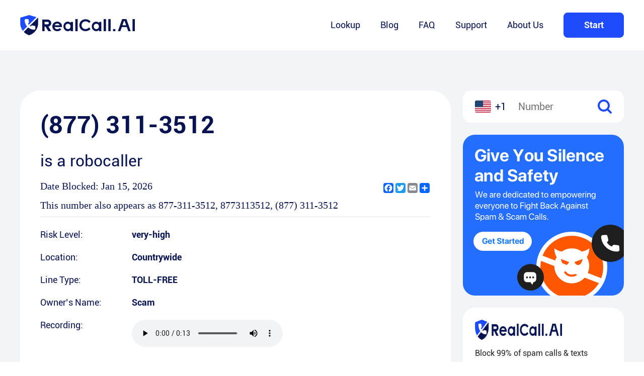

--- FILE ---
content_type: text/html; charset=utf-8
request_url: https://www.realcall.ai/lookup/877-311-3512
body_size: 18680
content:
<!DOCTYPE html><html lang="en-US"><head><meta name="viewport" content="width=device-width"/><meta charSet="utf-8"/><title>877-311-3512 | 18773113512 | Free Phone Number Lookup - RealCall.AI</title><meta name="description" content="Free phone number Lookup for 877-311-3512. 18773113512 has been reported by 34077 people as a robocaller. Identify or block the caller at (877) 311-3512. Get the caller&#x27;s name, address, and risk level."/><link rel="icon" href="/favicon.ico"/><link rel="canonical" href="https://www.realcall.ai/lookup/877-311-3512"/><link rel="alternate" hreflang="en" href="https://www.realcall.ai/lookup/877-311-3512"/><link rel="alternate" hreflang="x-default" href="https://www.realcall.ai/"/><meta name="next-head-count" content="8"/><meta name="renderer" content="webkit"/><link rel="apple-touch-icon" sizes="180x180" href="./img/apple-touch-icon.png"/><link rel="shortcut icon" href="/favicon.ico" type="image/x-icon"/><style>
              .a2a_svg {
                width: 20px !important;
                height: 20px !important;
            }
              </style><script async="" src="https://www.googletagmanager.com/gtag/js?id=G-LWDM04Z053"></script><script>
                window.dataLayer = window.dataLayer || [];
                function gtag(){dataLayer.push(arguments);}
                gtag('js', new Date());
              
                gtag('config', 'G-LWDM04Z053');
                gtag("event", "page_view_start");
                window.gtag = gtag;
              </script><meta name="next-font-preconnect"/><link rel="preload" href="/lookup/_next/static/css/c5d7031f961acdc5.css" as="style"/><link rel="stylesheet" href="/lookup/_next/static/css/c5d7031f961acdc5.css" data-n-g=""/><link rel="preload" href="/lookup/_next/static/css/2d7118547414a2d9.css" as="style"/><link rel="stylesheet" href="/lookup/_next/static/css/2d7118547414a2d9.css" data-n-p=""/><noscript data-n-css=""></noscript><script defer="" nomodule="" src="/lookup/_next/static/chunks/polyfills-5cd94c89d3acac5f.js"></script><script src="/lookup/_next/static/chunks/webpack-83b69f05bc50f15a.js" defer=""></script><script src="/lookup/_next/static/chunks/framework-a87821de553db91d.js" defer=""></script><script src="/lookup/_next/static/chunks/main-880421789c301a78.js" defer=""></script><script src="/lookup/_next/static/chunks/pages/_app-a4cd6daac5623d42.js" defer=""></script><script src="/lookup/_next/static/chunks/676-63ea69d4a5380d53.js" defer=""></script><script src="/lookup/_next/static/chunks/301-7ad40c6d23f9eb4d.js" defer=""></script><script src="/lookup/_next/static/chunks/597-ab4b3f55fe3bd7f3.js" defer=""></script><script src="/lookup/_next/static/chunks/153-31e070601a5e681f.js" defer=""></script><script src="/lookup/_next/static/chunks/811-46674e7af77989bc.js" defer=""></script><script src="/lookup/_next/static/chunks/pages/%5Bid%5D-23dcbd788eb6cd58.js" defer=""></script><script src="/lookup/_next/static/nOxVhOZnOCfm4llugwqge/_buildManifest.js" defer=""></script><script src="/lookup/_next/static/nOxVhOZnOCfm4llugwqge/_ssgManifest.js" defer=""></script><script src="/lookup/_next/static/nOxVhOZnOCfm4llugwqge/_middlewareManifest.js" defer=""></script></head><body><div id="__next"><div class="MyHeader_headerPc__E2SwZ" style="background:#fff"><div class="MyHeader_inner__noPGU container"><div class="MyHeader_logo__53juO"><a href="https://www.realcall.ai"><img src="/lookup/_next/static/media/realcall.de5415f8.png" alt="logo"/></a></div><div class="MyHeader_menuList__a7OLh"><a target="_self" class="" href="https://www.realcall.ai/lookup">Lookup</a><a target="_blank" class="" href="https://www.realcall.ai/blog">Blog</a><a target="_self" class="" href="https://www.realcall.ai/faq">FAQ</a><a target="_self" class="" href="https://www.realcall.ai/support">Support</a><a target="_self" class="" href="https://www.realcall.ai/about">About Us</a><button class="MyHeader_btn__8w9r_ btn">Start</button></div></div></div><div class="MyHeader_headerMobile__aQ6bU" style="background:#fff"><div class="MyHeader_nav__sJVJJ flexSb"><a href="https://www.realcall.ai"><img src="/lookup/_next/static/media/realcall.de5415f8.png" alt="logo"/></a><img src="/lookup/_next/static/media/nav_menu@2x.dab40e9c.png" alt="menu"/></div><div class="MyHeader_msk___5447"><div class="MyHeader_nav__sJVJJ flexSb"><a href="https://www.realcall.ai"><img src="/lookup/_next/static/media/realcall.de5415f8.png" alt="logo"/></a><img src="/lookup/_next/static/media/nav_close@2x.e7c53d74.png" alt="close"/></div><div class="MyHeader_menuList__a7OLh flexCol"><a href="https://www.realcall.ai/lookup">Lookup</a><a href="https://www.realcall.ai/blog">Blog</a><a href="https://www.realcall.ai/faq">FAQ</a><a href="https://www.realcall.ai/support">Support</a><a href="https://www.realcall.ai/about">About Us</a></div></div></div><div class="detailTemp_details__rqK8i"><div class="detailTemp_main__yQeVP"><div class="detailTemp_sidebar__O4lf3 detailTemp_sidebarmb__LTRuM"><div class="detailTemp_part__NrpRR undefined"><div class="sideSearch_search__uhROc"><img class="sideSearch_us__vXjXN" src="/lookup/_next/static/media/us.27b5a86d.png" alt="us"/><span>+1</span><input type="text" placeholder="Number"/><img class="sideSearch_sc__7IqcI" src="/lookup/_next/static/media/sc.9e90080b.png" alt="search"/></div></div></div><div class="detailTemp_primary__H5SW8"><div class="detailTemp_part__NrpRR detailTemp_numDetail__rDlwi"><h1>(877) 311-3512</h1><h4>is a <!-- -->robocaller<!-- --></h4><div class="detailTemp_includeShare__K0Sn9"><p>Date Blocked: <!-- --></p><div class="detailTemp_pc__LDz6Z"><div class="a2a_kit a2a_kit_size_32 a2a_default_style"><a class="a2a_button_facebook"></a><a class="a2a_button_twitter"></a><a class="a2a_button_email"></a><a class="a2a_dd" href="https://www.addtoany.com/share"></a></div><script async src="https://static.addtoany.com/menu/page.js"></script></div></div><p>This number also appears as <!-- -->877-311-3512<!-- -->,<!-- --> <!-- -->8773113512<!-- -->, <!-- -->(877) 311-3512<!-- --></p><div class="detailTemp_mb__ilZOE"><div class="a2a_kit a2a_kit_size_32 a2a_default_style"><a class="a2a_button_facebook"></a><a class="a2a_button_twitter"></a><a class="a2a_button_email"></a><a class="a2a_dd" href="https://www.addtoany.com/share"></a></div><script async src="https://static.addtoany.com/menu/page.js"></script></div><div class="detailTemp_hr__tI5Cs"></div><div class="detailTemp_includeMaps___iFFY"><ul><li><span class="detailTemp_lt__YZye3">Risk Level:</span><span class="detailTemp_rt__kms2d">very-high</span></li><li><span class="detailTemp_lt__YZye3">Location:</span><span class="detailTemp_rt__kms2d">Countrywide<!-- --></span></li><li><span class="detailTemp_lt__YZye3">Line Type:</span><span class="detailTemp_rt__kms2d">TOLL-FREE</span></li><li><span class="detailTemp_lt__YZye3">Owner’s Name:</span><span class="detailTemp_rt__kms2d">Scam</span></li><li><span class="detailTemp_lt__YZye3">Recording:</span><span class="detailTemp_rt__kms2d"><audio controls=""><source src="https://realcall-lookup.s3.us-west-1.amazonaws.com/sound/505138a0d725eae82ff2cd3af3a57b95.mp3" type="audio/mpeg"/>您的浏览器不支持 audio 元素。<!-- --></audio></span></li><li><span class="detailTemp_lt__YZye3">Transpript:</span><span class="detailTemp_rt__kms2d detailTemp_transpript__jJIDU">This is the Bank Fraud Service hotline at 800-360-. We have an important message. Press one to continue in English, but if you prefer Spanish, press two.</span></li></ul></div></div><div class="detailTemp_part__NrpRR detailTemp_about__q2y_c"><h2>About <!-- -->Countrywide<!-- --></h2><p></p><h3>Top 20 Spam Calls</h3><div class="detailTemp_list__KEdNY"><a href="877-200-0914">(877) 200-0914</a><a href="877-201-9808">(877) 201-9808</a><a href="877-202-4291">(877) 202-4291</a><a href="877-205-1872">(877) 205-1872</a><a href="877-208-6699">(877) 208-6699</a><a href="877-209-2773">(877) 209-2773</a><a href="877-210-1061">(877) 210-1061</a><a href="877-211-0161">(877) 211-0161</a><a href="877-211-0165">(877) 211-0165</a><a href="877-211-0439">(877) 211-0439</a><a href="877-211-0919">(877) 211-0919</a><a href="877-211-0989">(877) 211-0989</a><a href="877-213-3053">(877) 213-3053</a><a href="877-213-6901">(877) 213-6901</a><a href="877-216-3207">(877) 216-3207</a><a href="877-216-3362">(877) 216-3362</a><a href="877-216-3561">(877) 216-3561</a><a href="877-216-3633">(877) 216-3633</a><a href="877-216-3999">(877) 216-3999</a><a href="877-216-4062">(877) 216-4062</a></div></div><a class="adMain_b1__q8LcP"><img src="/lookup/_next/static/media/b1.33396e78.png" alt=""/></a><div class="detailTemp_part__NrpRR detailTemp_appComment__wZOxi"><h3>Just last week, <!-- --><span> people <!-- --></span> got RealCall protection!<!-- --></h3><ul><li class=""><span><img src="/lookup/_next/static/media/star@2x.a8af32ca.png" alt=""/><img src="/lookup/_next/static/media/star@2x.a8af32ca.png" alt=""/><img src="/lookup/_next/static/media/star@2x.a8af32ca.png" alt=""/><img src="/lookup/_next/static/media/star@2x.a8af32ca.png" alt=""/><img src="/lookup/_next/static/media/star@2x.a8af32ca.png" alt=""/></span><p>Every spam call has been blocked since I’ve installed this app. I get 10-15 robocalls daily and never get distractions while I’m working or with family. Very happy with it.</p><h4>00brunette</h4></li><li class=""><span><img src="/lookup/_next/static/media/star@2x.a8af32ca.png" alt=""/><img src="/lookup/_next/static/media/star@2x.a8af32ca.png" alt=""/><img src="/lookup/_next/static/media/star@2x.a8af32ca.png" alt=""/><img src="/lookup/_next/static/media/star@2x.a8af32ca.png" alt=""/><img src="/lookup/_next/static/media/star@2x.a8af32ca.png" alt=""/></span><p>No annoying calls!!
Though it also silences all calls not in contacts.
I’d like to get all calls from my local phone numbers.</p><h4>pennybeanpole</h4></li><li class=""><span><img src="/lookup/_next/static/media/star@2x.a8af32ca.png" alt=""/><img src="/lookup/_next/static/media/star@2x.a8af32ca.png" alt=""/><img src="/lookup/_next/static/media/star@2x.a8af32ca.png" alt=""/><img src="/lookup/_next/static/media/star@2x.a8af32ca.png" alt=""/><img src="/lookup/_next/static/media/star@2x.a8af32ca.png" alt=""/></span><p>I own my own aesthetics business, as well as I teach yoga. It is important for me to be able to stay in touch with my clients as well as my healthcare providers as I am chronically ill but this also leads to me having incessant phone calls that I waste time on. Bec
I was literally losing my mind, and, starting to waste a lot of stress on said calls that didn\&#x27;t need to go through. If you are receiving too many Robo calls or too many spam calls. This is worth your money, especially if you own your own business.</p><h4>Nacomanrandysavage</h4></li><li class=""><span><img src="/lookup/_next/static/media/star@2x.a8af32ca.png" alt=""/><img src="/lookup/_next/static/media/star@2x.a8af32ca.png" alt=""/><img src="/lookup/_next/static/media/star@2x.a8af32ca.png" alt=""/><img src="/lookup/_next/static/media/star@2x.a8af32ca.png" alt=""/><img src="/lookup/_next/static/media/star@2x.a8af32ca.png" alt=""/></span><p>Finally sanity! Thanks! No spam calls!</p><h4>WENDEE WOO</h4></li><li class=""><span><img src="/lookup/_next/static/media/star@2x.a8af32ca.png" alt=""/><img src="/lookup/_next/static/media/star@2x.a8af32ca.png" alt=""/><img src="/lookup/_next/static/media/star@2x.a8af32ca.png" alt=""/><img src="/lookup/_next/static/media/star@2x.a8af32ca.png" alt=""/><img src="/lookup/_next/static/media/star@2x.a8af32ca.png" alt=""/></span><p>Well, so far, this is blocked all of the Robo calls and scam calls so I would definitely have to say that I am happy with this app.</p><h4>josh121984</h4></li></ul></div><div class="detailTemp_part__NrpRR detailTemp_addComment__diT6m"><form><h2>Add Comment</h2><div class="detailTemp_item__t9rJV"><label for="nickname">Nickname</label><input id="nickname" type="text" placeholder="Will be displayed on your public post"/></div><div class="detailTemp_item__t9rJV"><label for="whoCalling">Who calling?</label><input id="whoCalling" type="text" placeholder="Caller’s Name (optional)"/></div><div class="detailTemp_item__t9rJV"><label>Category</label><div class="detailTemp_radios__iMdQd"><div class="detailTemp_itm__4scDU"><input type="radio" name="category" id="Robocall" value="1"/><label for="Robocall">Robocall</label></div><div class="detailTemp_itm__4scDU"><input type="radio" name="category" id="Telemarketing call" value="2"/><label for="Telemarketing call">Telemarketing call</label></div><div class="detailTemp_itm__4scDU"><input type="radio" name="category" id="Scam call" value="3"/><label for="Scam call">Scam call</label></div><div class="detailTemp_itm__4scDU"><input type="radio" name="category" id="General spam" value="4"/><label for="General spam">General spam</label></div><div class="detailTemp_itm__4scDU"><input type="radio" name="category" id="Survey" value="5"/><label for="Survey">Survey</label></div><div class="detailTemp_itm__4scDU"><input type="radio" name="category" id="Nonprofit" value="6"/><label for="Nonprofit">Nonprofit</label></div><div class="detailTemp_itm__4scDU"><input type="radio" name="category" id="Fraud call" value="7"/><label for="Fraud call">Fraud call</label></div><div class="detailTemp_itm__4scDU"><input type="radio" name="category" id="VoIP(Private)call" value="8"/><label for="VoIP(Private)call">VoIP(Private)call</label></div></div></div><div class="detailTemp_item__t9rJV"><label for="comment">Comment</label><textarea name="comment" id="comment" cols="30" rows="10"></textarea></div><button type="submit">Submit Comment <!-- --></button></form></div><div class="detailTemp_part__NrpRR detailTemp_numComment__Ec658"><h2>Comment</h2><h3>2<!-- --> user reports for<!-- --> <!-- -->(877) 311-3512<!-- --></h3><div class="detailTemp_item__t9rJV"><div class="detailTemp_binfo__SjQ_k"><div class="detailTemp_lt__YZye3"><span>Sep 14, 2022</span><span>StevenGSR</span><span class="detailTemp_caller__HRSAK">Caller Name: Unknown</span><span class="detailTemp_mark__XiViq">Scam call</span></div></div><p>Called once, hung up, then called a second time only to hang up after two rings.</p></div><div class="detailTemp_item__t9rJV"><div class="detailTemp_binfo__SjQ_k"><div class="detailTemp_lt__YZye3"><span>Aug 5, 2022</span><span>Ms. S Valentine</span><span class="detailTemp_caller__HRSAK" style="margin-right:0;margin-bottom:0;height:0"></span><span class="detailTemp_mark__XiViq">Scam call</span></div></div><p>Fake fundraising scam asking for donations that criminals from the Philippines keep for themselves.

This is a fake charity fundraising scam by Puta&#x27;ng Ina Ka criminals robo-dialing from the Philippines! 99% of these unsolicited phone calls from fake charity fundraisers that pretend to raise money for veterans, police, firefighters, breast cancer, leukemia and other cancers, autism, colleges and schools, the NRA, political organizations, and other seemingly worthy causes are ALL SCAMS!! If you want to donate to these causes, do your own research, research the Charity Navigator website, and you will find reputable charities that actually donate most of the collected money to the actual cause that they represent. All these other fake fundraising scams rotate through various charity causes every day and keep all of the collected money for themselves, some of these fake fundraisers purposely overcharge your credit card thousands of dollars and then disappear, and they all really ruin the trust that people have for the reputable charities.

Many of these fake fundraising scammers use automated interactive voice response (IVR) software that sounds very human, but you are initially talking to a software-based robot who asks you some questions and responds based on your replies before transferring you to the real scammer who steals your credit card number under the pretense of raising money for a variety of fake causes that these scammers rotate through every day. The human scammer often says they will mail you an envelope so you can mail your donation in, but then they immediately still ask for your credit card number. All of these IVR robot-based fundraising scams have been robo-dialing using the same IVR software voices and scripted dialogues for years now, only varying the charity/cause that they falsely support from week to week. During the holiday months of November and December, these scammers usually change their IVR recordings to say they are fundraising for cancer research, autism, veterans, etc. During other times, they pretend to raise money for police, the NRA, political organizations, schools, etc.

This same Filipino scammer also operates daily Medicare and health insurance scams, along with fake auto insurance and car warranty scams.
 
About 55% of North America scam calls come from India and 40% come from the Philippines. India scammers run hundreds of fraud, extortion, and money laundering scams every day such as posing as a fake pharmacy, fake Social Security officer saying your benefits are suspended, IRS officer collecting on fake unpaid back taxes, debt collector threatening you for fake unpaid bills, fake bank/financial/FedEx/UPS/DHL scams, pretending to offer fake health insurance, car warranty, student loan forgiveness, credit card and debt consolidation services, posing as Amazon to falsely say an unauthorized purchase was made to your credit card or your Prime membership was auto-debited from your bank, posing as Microsoft/Dell/HP/Apple to say your account has been hacked or they detected a virus on your computer, fake &quot;we are refunding your money&quot; or &quot;your account has been auto-debited&quot; scams, fake Google/Alexa listing and work-from-home scams, posing as electric utilities, Verizon, AT&amp;T, or Comcast, fake solar panel and home purchase offers, fake fundraisers asking for donations, fake phone surveys, and the scammers try to steal your credit card, bank account/routing number, Social Security number, and personal information. India scammers often rotate through fake Social Security, subscription auto-renewal, pharmacy, and pre-approved loan scams on the same day. Philippines scammers focus more on auto/home/health/life insurance, Social Security and Medicare identity theft.

Scammers use disposable VoIP phone numbers (e.g. MagicJack devices) or they spoof fake names and numbers on Caller ID. Anyone can use telecom software to phone with a fake CID name and number. Scammers spoof thousands of fake 8xx toll-free numbers. CID is useless with scam calls unless the scam asks you to phone them back. CID area codes are never the origin of scam calls since scams use spoofed CID numbers from across the US and Canada, numbers belonging to unsuspecting people, invalid area codes, and fake foreign country CID numbers; e.g. fake women crying &quot;help me&quot; emergency scams often spoof Mexico and Middle East CID numbers. Scammers often spoof the actual phone numbers of businesses such as Apple, Verizon, and banks to trick you into thinking the call is valid.

How can you avoid being scammed by phone calls? NEVER trust any unsolicited caller who: sells something (most unsolicited calls are scams so your odds of saving money are very poor); asks for your Social Security number; offers a free gift or reward; threatens you with arrest/lawsuit or says you need to reply back soon (pressure tactic); asks you to access a website, download a file, wire transfer money or buy prepaid debit/gift cards; claims suspicious activity on your account; says your subscription is being refunded or auto-renewed/auto-debited; and all pre-recorded messages. Recordings are far more likely to be malicious scams and not just telemarketer spam. All unsolicited callers with foreign accents, usually Indian or Filipino, are usually scams. Filipino scammers tend to speak better English than Indian scammers. Filipinos speak English with a subtle accent having a slight trill. Scams often say that you inquired about a job, insurance, social security benefits, or that you previously contacted them or visited their website.

A common India scam plays a fake Amazon recording. Amazon account updates are emailed, not robo-dialed. Many banks use automated fraud alert calls to confirm a suspicious purchase, but verify the number that the recording tells you to phone or just call the number printed on your credit card. India scammers impersonate AT&amp;T DirecTV, Comcast, or a cable/Internet company, offering fake discounts or service upgrades. Indians impersonate the IRS and Social Security Administration. The IRS/SSA never make unsolicited calls and never threaten to arrest you; they initiate contact via postal mail. Real lawsuits are not phoned in, especially not using pre-recorded threats lacking details; legal notices are mailed/couriered. The police, FBI, DEA never phone to threaten arrest; they show up in person with a warrant.

Scammers try to gain your trust by saying your name when they call, but their autodialer automatically displays your name or says your name in a recording when your number is dialed using phone databases that list millions of names and addresses. Scammers often call using an initial recording speaking English, Spanish, or Chinese that is easily generated using text-to-speech translation software to disguise the origin of their India phone room. Some speech synthesis software sound robotic, but others sound natural. To hide their foreign accents, some India scammers use non-Indians in their phone room.

Scammers often use interactive voice response (IVR) robotic software that combines voice recognition with artificial intelligence, speaks English with American voices, and responds based on your replies. IVR calls begin with: &quot;Hi, this is fake_name, I am a fake_job_title on a recorded line, can you hear me okay?&quot;; or &quot;Hi, this is fake_name, how are you doing today?&quot;; or &quot;Hello? (pause) Are you there?&quot;; or &quot;Hi, may I speak to your_name?&quot; IVR quickly asks you a short question to elicit a yes/no reply so it hangs up if it encounters voicemail. IVR robots understand basic replies and yes/no answers. To test for IVR, ask &quot;How is the weather over there?&quot; since IVR cannot answer complex questions and it keeps talking if you interrupt it in mid-sentence. IVR usually transfers you to the scammer, but some scams entirely use IVR with the robot asking for your credit card or SSN. A common myth is IVR calls record you saying &quot;yes&quot; so scammers can authorize purchases just using your &quot;yes&quot; voice, but scammers need more than just a recorded &quot;yes&quot; from you - credit cards and SSN.

Phone/email scams share two common traits: the CID name/number and the &quot;From:&quot; header on emails are easily faked, and the intent of scam calls is malicious just as file attachments and website links on scam emails are harmful. Scams snowball for many victims. If your personal/financial data are stolen, either by being scammed, visiting a malicious website, or by a previous data breach of a business server that stores your data, then your data gets sold by scammers on the dark web who will see you as fresh meat and prey on you even more. This is why some receive 40+ scam calls everyday while others get 0 to 2 calls per day. If you provide your personal information to a phone scammer, lured by fake 80%-discounted drugs or scared by fake IRS officers, you receive even more phone scams and identity theft can take years to repair.

Most unsolicited calls are scams, often with an Indian accent. No other country is infested with pandemics of phone room sweatshops filled with criminals who belong to the lowest India caste and many are thieves and rapists who were serving jail time but released early due to prison overcrowding. Scammers often shout profanities at you. Just laugh at their abusive language. Google &quot;Hindi swear words&quot; and memorize some favorites, e.g. call him &quot;Rundi Ka Bacha&quot; (son of whore) or call her &quot;Rundi Ki Bachi&quot; (daughter of whore). Scammers ignore the National Do-Not-Call Registry; asking scammers to stop calling is useless. You do these scammers a favor by quickly hanging up. But you ruin their scams when you slowly drag them along on the phone call, give them fake personal and credit card data (16 random digits starting with 4 for Visa, 5 for MasterCard), ask them to speak louder and repeat what they said to waste their time and energy.</p></div></div><div class="detailTemp_part__NrpRR detailTemp_similarNum__VQlqK"><h2>Similar Number</h2><div class="detailTemp_list__KEdNY"><a href="201-366-8368">(201) 366-8368</a><a href="201-381-5182">(201) 381-5182</a><a href="201-408-6390">(201) 408-6390</a><a href="201-584-6261">(201) 584-6261</a><a href="202-335-9063">(202) 335-9063</a><a href="202-471-1208">(202) 471-1208</a><a href="202-798-5880">(202) 798-5880</a><a href="202-858-2646">(202) 858-2646</a><a href="202-873-9319">(202) 873-9319</a><a href="202-915-3956">(202) 915-3956</a><a href="202-949-6025">(202) 949-6025</a><a href="202-952-3169">(202) 952-3169</a><a href="202-980-3725">(202) 980-3725</a><a href="203-200-7758">(203) 200-7758</a><a href="203-457-3098">(203) 457-3098</a><a href="203-663-1559">(203) 663-1559</a><a href="203-682-0212">(203) 682-0212</a><a href="203-780-2616">(203) 780-2616</a><a href="205-843-4730">(205) 843-4730</a><a href="205-946-3811">(205) 946-3811</a></div></div><div class="detailTemp_part__NrpRR"><div class="mediaNews_mediaNews___uJHO"><h2>Media News</h2><ul><li><a href="https://finance.yahoo.com/news/amazon-scams-become-top-source-141500575.html" target="_blank" rel="nofollow"><img src="/lookup/_next/static/media/logo_yahoo.080bf78c.png" alt="Amazon Scams Become the Top Source of Consumer Fraud Losses, RealCall Report Reveals"/></a><a href="https://finance.yahoo.com/news/amazon-scams-become-top-source-141500575.html" target="_blank" rel="nofollow"><h3 title="Amazon Scams Become the Top Source of Consumer Fraud Losses, RealCall Report Reveals">Amazon Scams Become the Top Source of Consumer Fraud Losses, RealCall Report Reveals</h3></a></li><li><a href="https://programminginsider.com/spam-blocking-service-provider-realcall-warns-of-midterm-election-scams-2/" target="_blank" rel="nofollow"><img src="/lookup/_next/static/media/logo_pi.9d999ca3.png" alt="Spam Blocking Service Provider RealCall Warns of Midterm Election Scams"/></a><a href="https://programminginsider.com/spam-blocking-service-provider-realcall-warns-of-midterm-election-scams-2/" target="_blank" rel="nofollow"><h3 title="Spam Blocking Service Provider RealCall Warns of Midterm Election Scams">Spam Blocking Service Provider RealCall Warns of Midterm Election Scams</h3></a></li><li><a href="https://www.techtimes.com/articles/282767/20221102/spam-blocking-app-realcall-how-to-deal-with-growing-robocall-scams.htm" target="_blank" rel="nofollow"><img src="/lookup/_next/static/media/logo_techtimes.b040f2a9.png" alt="Spam-blocking App RealCall: How to Deal with Growing Robocall Scams"/></a><a href="https://www.techtimes.com/articles/282767/20221102/spam-blocking-app-realcall-how-to-deal-with-growing-robocall-scams.htm" target="_blank" rel="nofollow"><h3 title="Spam-blocking App RealCall: How to Deal with Growing Robocall Scams">Spam-blocking App RealCall: How to Deal with Growing Robocall Scams</h3></a></li><li><a href="https://it-online.co.za/2023/02/07/dont-be-a-chop-avoid-pig-butchering-scams/" target="_blank" rel="nofollow"><img src="/lookup/_next/static/media/logo_it.7096f50a.png" alt="Don’t be a chop: avoid pig butchering scams"/></a><a href="https://it-online.co.za/2023/02/07/dont-be-a-chop-avoid-pig-butchering-scams/" target="_blank" rel="nofollow"><h3 title="Don’t be a chop: avoid pig butchering scams">Don’t be a chop: avoid pig butchering scams</h3></a></li><li><a href="https://techbullion.com/spam-blocking-app-realcall-warns-of-pig-butchering-scams/" target="_blank" rel="nofollow"><img src="/lookup/_next/static/media/logo_techbullion.2e5f4569.png" alt="Spam blocking app RealCall warns of “pig butchering” scams"/></a><a href="https://techbullion.com/spam-blocking-app-realcall-warns-of-pig-butchering-scams/" target="_blank" rel="nofollow"><h3 title="Spam blocking app RealCall warns of “pig butchering” scams">Spam blocking app RealCall warns of “pig butchering” scams</h3></a></li><li><a href="https://www.techwibe.com/realcall-spam-call-blocker-app-for-ios-review/" target="_blank" rel="nofollow"><img src="/lookup/_next/static/media/logo_techwibe.feaec0f2.png" alt="RealCall Spam Call Blocker App for iOS Review"/></a><a href="https://www.techwibe.com/realcall-spam-call-blocker-app-for-ios-review/" target="_blank" rel="nofollow"><h3 title="RealCall Spam Call Blocker App for iOS Review">RealCall Spam Call Blocker App for iOS Review</h3></a></li></ul></div></div><div class="detailTemp_part__NrpRR detailTemp_relatedArticals__3VG0X"><h2>Related Articals</h2><ul><li><p class="detailTemp_time__0lDVy">Jun 15, 2023</p><a href="https://www.realcall.ai/blog/how-to-stop-robocalls-on-android" target="_blank">How to Stop Robocalls on Android</a><p class="detailTemp_desc__yj0gy">
A robocall is a call that delivers pre-recorded messages through auto-dialing software to millions of people each day. If you answer your phone and hear a recorded message instead of a real person speaking, you are listening to a robocall. Some robocalls provide useful information, such as</p></li><li><p class="detailTemp_time__0lDVy">May 16, 2023</p><a href="https://www.realcall.ai/blog/area-code-567-scams" target="_blank">Area Code 567: Location, Time Zone, Scams &amp; How to Block</a><p class="detailTemp_desc__yj0gy">
Area codes are essential in identifying the location of incoming calls and text messages. While some area codes are recognizable, some are not, such as the 567 area code. This article aims to provide information about the 567 area code, its location, time zone, history, industries, and scams.</p></li><li><p class="detailTemp_time__0lDVy">May 15, 2023</p><a href="https://www.realcall.ai/blog/area-code-516-scams" target="_blank">Area Code 516: Location, Time Zone, Scams &amp; How to Block</a><p class="detailTemp_desc__yj0gy">
Area codes were introduced to the United States in 1947 to facilitate long-distance calling. They help identify a particular geographic area, and each area code represents a unique region in the country. One such area code is 516, which serves a region in New York State. This article will explore</p></li><li><p class="detailTemp_time__0lDVy">May 15, 2023</p><a href="https://www.realcall.ai/blog/area-code-571-scams" target="_blank">Area Code 571: Location, Time Zone, Scams &amp; How to Block</a><p class="detailTemp_desc__yj0gy">
Area codes are an essential aspect of telecommunication systems worldwide. They help to identify the location of a particular phone number and assist in routing calls correctly. In the United States, the North American Numbering Plan (NANP) is responsible for assigning area codes to different</p></li><li><p class="detailTemp_time__0lDVy">May 15, 2023</p><a href="https://www.realcall.ai/blog/area-code-541-scams" target="_blank">Area Code 541: Location, Time Zone, Scams &amp; How to Block</a><p class="detailTemp_desc__yj0gy">
Nowadays, it’s quite normal for phones to be flooded by unwanted calls like scams or spam calls, robocalls, etc. It’ll be a disaster if you’re busy dealing with such useless calls as both your time and efforts are wasted.



What is Area Code 541?



Area Code 541 is a telephone area code in the</p></li></ul><p><a href="https://www.realcall.ai/blog/" target="_blank"><span>View More Articles</span><img src="/lookup/_next/static/media/arrow.35097bc8.png" alt=""/></a></p></div></div><div class="detailTemp_sidebar__O4lf3 detailTemp_sidebarpc__iGQuZ"><div class="sidebar_sidebar__GPIPq sidebar_sidebarpc__qD7mT"><div class="sidebar_part__lZjoN undefined"><div class="sideSearch_search__uhROc"><img class="sideSearch_us__vXjXN" src="/lookup/_next/static/media/us.27b5a86d.png" alt="us"/><span>+1</span><input type="text" placeholder="Number"/><img class="sideSearch_sc__7IqcI" src="/lookup/_next/static/media/sc.9e90080b.png" alt="search"/></div></div><a class="sidebar_b2__rkuAB"><img src="/lookup/_next/static/media/b2.0df7556e.png" alt=""/></a><div class="sidebar_part__lZjoN sidebar_downLoad__4QV65"><div class="SideDownload_SideDownload__3Izh6"><img class="SideDownload_lg__rUzBp" src="/lookup/_next/static/media/realcall.de5415f8.png" alt=""/><h3>Block 99% of spam calls &amp; texts</h3><img class="SideDownload_gl__Eo_M_" src="/lookup/_next/static/media/googleplay@2x.686f3e08.png" alt=""/><img class="SideDownload_as__104iM" src="/lookup/_next/static/media/App Store@2x.7a79888a.png" alt=""/></div></div></div></div></div></div><footer class="MyFooter_footer__RVGv6"><div class="MyFooter_inner__NBOLD container"><div class="MyFooter_top__39GX4"><div class="MyFooter_left__Voeoe"><img class="MyFooter_logo__JvvuO" src="/lookup/_next/static/media/realcall@2x.8bc7ff61.png" alt="logo"/><p>RealCall is an app that provides spam call blocking and caller ID for global users. Empowered by the vast and ever-evolving database and AI-based modeling, RealCall features top-notch accuracy of blocking.</p><div><span>Follow us:</span><a target="_blank" rel="nofollow" href="https://www.facebook.com/SpamcallsBlocker/"><img src="/lookup/_next/static/media/icon_facebook@2x.3beffc4d.png" alt="facebook"/></a><a target="_blank" rel="nofollow" href="https://twitter.com/RealCallAI"><img src="/lookup/_next/static/media/icon_twitter@2x.cc472199.png" alt="twitter"/></a><a target="_blank" rel="nofollow" href="https://www.linkedin.com/company/realcall/"><img src="/lookup/_next/static/media/icon_linkedin@2x.d0e08a0e.png" alt="linkedin"/></a><a target="_blank" rel="nofollow" href="https://www.tiktok.com/@realcallapp?lang=en"><img src="/lookup/_next/static/media/icon_ticktok@2x.b36b3b6e.png" alt="tiktok"/></a></div></div><div class="undefined MyFooter_general__nmkuJ"><h3>Quick Links</h3><ul><li><a title="Lookup" href="https://www.realcall.ai/lookup">Lookup</a></li><li><a title="Blog" href="https://www.realcall.ai/blog/">Blog</a></li></ul></div><div class="undefined MyFooter_general__nmkuJ"><h3>About</h3><ul><li><a title="RealCall" rel="nofollow" href="https://www.realcall.ai/about">RealCall</a></li><li><a title="Privacy Policy" rel="nofollow" href="https://www.realcall.ai/privacy">Privacy Policy</a></li><li><a title="Terms of Service" rel="nofollow" href="https://www.realcall.ai/terms">Terms of Service</a></li></ul></div><div class="undefined MyFooter_general__nmkuJ"><h3>Help&amp;Support</h3><ul><li><a title="FAQ" href="https://www.realcall.ai/faq">FAQ</a></li><li><a title="Support" rel="nofollow" href="https://www.realcall.ai/support">Support</a></li></ul></div><div class="undefined MyFooter_general__nmkuJ"><h3>Download</h3><ul><li><a title="Android" rel="nofollow" href="https://app.adjust.com/6rykmlg">Android</a></li><li><a title="iOS" rel="nofollow" href="https://app.adjust.com/6rykmlg">iOS</a></li></ul></div></div><div class="MyFooter_botm__J5MUB">Copyright RealCall.AI <!-- -->2026<!-- -->. All rights reserved.<!-- --></div></div></footer><div class="MyFooter_bottom__cByQ5"><button class="btn">Get RealCall</button></div></div><script id="__NEXT_DATA__" type="application/json">{"props":{"pageProps":{"phoneDetail":{"appComments":[{"comment":"Every spam call has been blocked since I’ve installed this app. I get 10-15 robocalls daily and never get distractions while I’m working or with family. Very happy with it.","starNum":5,"userName":"00brunette"},{"comment":"No annoying calls!!\nThough it also silences all calls not in contacts.\nI’d like to get all calls from my local phone numbers.","starNum":5,"userName":"pennybeanpole"},{"comment":"I own my own aesthetics business, as well as I teach yoga. It is important for me to be able to stay in touch with my clients as well as my healthcare providers as I am chronically ill but this also leads to me having incessant phone calls that I waste time on. Bec\nI was literally losing my mind, and, starting to waste a lot of stress on said calls that didn\\'t need to go through. If you are receiving too many Robo calls or too many spam calls. This is worth your money, especially if you own your own business.","starNum":5,"userName":"Nacomanrandysavage"},{"comment":"Finally sanity! Thanks! No spam calls!","starNum":5,"userName":"WENDEE WOO"},{"comment":"Well, so far, this is blocked all of the Robo calls and scam calls so I would definitely have to say that I am happy with this app.","starNum":5,"userName":"josh121984"},{"comment":"I’ve been overwhelmed with all the phone calls from spam calls and texts what a life saver it is","starNum":5,"userName":"Patriot bulk"},{"comment":"You save me time and energy","starNum":5,"userName":"Starfish29"},{"comment":"Good thing for me that this app screens all the nonsense and irritating bot and spam calls with ease. If no message left I block it. \n\nGreat","starNum":5,"userName":"DfiDoc"},{"comment":"RealCall puts an end to 99% of annoying sales calls, and other nuisances on your phone! The anti-spam feature cuts down on the amount of trash texts! The answerbots are a fun tool to use to answer calls. I would highly recommend this to ANYONE with a smartphone! I like the fact that you can pause RealCall when you want, then turn it back on automatically. I wish I would have gotten it months ago!","starNum":5,"userName":"Yvekin"},{"comment":"This is blocking a lot of nuisance calls and I am so happy I am using it. I am also not getting a bunch of scam texts like I was 2 days ago. I have tried other apps but this one is by far the best. Thank you.","starNum":5,"userName":"DPMALLETT"}],"commentNum":2,"phoneComments":[{"callerName":" Unknown","categoryCode":3,"comment":"Called once, hung up, then called a second time only to hang up after two rings.","commentTime":1663113600000,"userName":"StevenGSR"},{"categoryCode":3,"comment":"Fake fundraising scam asking for donations that criminals from the Philippines keep for themselves.\r\n\r\nThis is a fake charity fundraising scam by Puta'ng Ina Ka criminals robo-dialing from the Philippines! 99% of these unsolicited phone calls from fake charity fundraisers that pretend to raise money for veterans, police, firefighters, breast cancer, leukemia and other cancers, autism, colleges and schools, the NRA, political organizations, and other seemingly worthy causes are ALL SCAMS!! If you want to donate to these causes, do your own research, research the Charity Navigator website, and you will find reputable charities that actually donate most of the collected money to the actual cause that they represent. All these other fake fundraising scams rotate through various charity causes every day and keep all of the collected money for themselves, some of these fake fundraisers purposely overcharge your credit card thousands of dollars and then disappear, and they all really ruin the trust that people have for the reputable charities.\r\n\r\nMany of these fake fundraising scammers use automated interactive voice response (IVR) software that sounds very human, but you are initially talking to a software-based robot who asks you some questions and responds based on your replies before transferring you to the real scammer who steals your credit card number under the pretense of raising money for a variety of fake causes that these scammers rotate through every day. The human scammer often says they will mail you an envelope so you can mail your donation in, but then they immediately still ask for your credit card number. All of these IVR robot-based fundraising scams have been robo-dialing using the same IVR software voices and scripted dialogues for years now, only varying the charity/cause that they falsely support from week to week. During the holiday months of November and December, these scammers usually change their IVR recordings to say they are fundraising for cancer research, autism, veterans, etc. During other times, they pretend to raise money for police, the NRA, political organizations, schools, etc.\r\n\r\nThis same Filipino scammer also operates daily Medicare and health insurance scams, along with fake auto insurance and car warranty scams.\r\n \r\nAbout 55% of North America scam calls come from India and 40% come from the Philippines. India scammers run hundreds of fraud, extortion, and money laundering scams every day such as posing as a fake pharmacy, fake Social Security officer saying your benefits are suspended, IRS officer collecting on fake unpaid back taxes, debt collector threatening you for fake unpaid bills, fake bank/financial/FedEx/UPS/DHL scams, pretending to offer fake health insurance, car warranty, student loan forgiveness, credit card and debt consolidation services, posing as Amazon to falsely say an unauthorized purchase was made to your credit card or your Prime membership was auto-debited from your bank, posing as Microsoft/Dell/HP/Apple to say your account has been hacked or they detected a virus on your computer, fake \"we are refunding your money\" or \"your account has been auto-debited\" scams, fake Google/Alexa listing and work-from-home scams, posing as electric utilities, Verizon, AT\u0026T, or Comcast, fake solar panel and home purchase offers, fake fundraisers asking for donations, fake phone surveys, and the scammers try to steal your credit card, bank account/routing number, Social Security number, and personal information. India scammers often rotate through fake Social Security, subscription auto-renewal, pharmacy, and pre-approved loan scams on the same day. Philippines scammers focus more on auto/home/health/life insurance, Social Security and Medicare identity theft.\r\n\r\nScammers use disposable VoIP phone numbers (e.g. MagicJack devices) or they spoof fake names and numbers on Caller ID. Anyone can use telecom software to phone with a fake CID name and number. Scammers spoof thousands of fake 8xx toll-free numbers. CID is useless with scam calls unless the scam asks you to phone them back. CID area codes are never the origin of scam calls since scams use spoofed CID numbers from across the US and Canada, numbers belonging to unsuspecting people, invalid area codes, and fake foreign country CID numbers; e.g. fake women crying \"help me\" emergency scams often spoof Mexico and Middle East CID numbers. Scammers often spoof the actual phone numbers of businesses such as Apple, Verizon, and banks to trick you into thinking the call is valid.\r\n\r\nHow can you avoid being scammed by phone calls? NEVER trust any unsolicited caller who: sells something (most unsolicited calls are scams so your odds of saving money are very poor); asks for your Social Security number; offers a free gift or reward; threatens you with arrest/lawsuit or says you need to reply back soon (pressure tactic); asks you to access a website, download a file, wire transfer money or buy prepaid debit/gift cards; claims suspicious activity on your account; says your subscription is being refunded or auto-renewed/auto-debited; and all pre-recorded messages. Recordings are far more likely to be malicious scams and not just telemarketer spam. All unsolicited callers with foreign accents, usually Indian or Filipino, are usually scams. Filipino scammers tend to speak better English than Indian scammers. Filipinos speak English with a subtle accent having a slight trill. Scams often say that you inquired about a job, insurance, social security benefits, or that you previously contacted them or visited their website.\r\n\r\nA common India scam plays a fake Amazon recording. Amazon account updates are emailed, not robo-dialed. Many banks use automated fraud alert calls to confirm a suspicious purchase, but verify the number that the recording tells you to phone or just call the number printed on your credit card. India scammers impersonate AT\u0026T DirecTV, Comcast, or a cable/Internet company, offering fake discounts or service upgrades. Indians impersonate the IRS and Social Security Administration. The IRS/SSA never make unsolicited calls and never threaten to arrest you; they initiate contact via postal mail. Real lawsuits are not phoned in, especially not using pre-recorded threats lacking details; legal notices are mailed/couriered. The police, FBI, DEA never phone to threaten arrest; they show up in person with a warrant.\r\n\r\nScammers try to gain your trust by saying your name when they call, but their autodialer automatically displays your name or says your name in a recording when your number is dialed using phone databases that list millions of names and addresses. Scammers often call using an initial recording speaking English, Spanish, or Chinese that is easily generated using text-to-speech translation software to disguise the origin of their India phone room. Some speech synthesis software sound robotic, but others sound natural. To hide their foreign accents, some India scammers use non-Indians in their phone room.\r\n\r\nScammers often use interactive voice response (IVR) robotic software that combines voice recognition with artificial intelligence, speaks English with American voices, and responds based on your replies. IVR calls begin with: \"Hi, this is fake_name, I am a fake_job_title on a recorded line, can you hear me okay?\"; or \"Hi, this is fake_name, how are you doing today?\"; or \"Hello? (pause) Are you there?\"; or \"Hi, may I speak to your_name?\" IVR quickly asks you a short question to elicit a yes/no reply so it hangs up if it encounters voicemail. IVR robots understand basic replies and yes/no answers. To test for IVR, ask \"How is the weather over there?\" since IVR cannot answer complex questions and it keeps talking if you interrupt it in mid-sentence. IVR usually transfers you to the scammer, but some scams entirely use IVR with the robot asking for your credit card or SSN. A common myth is IVR calls record you saying \"yes\" so scammers can authorize purchases just using your \"yes\" voice, but scammers need more than just a recorded \"yes\" from you - credit cards and SSN.\r\n\r\nPhone/email scams share two common traits: the CID name/number and the \"From:\" header on emails are easily faked, and the intent of scam calls is malicious just as file attachments and website links on scam emails are harmful. Scams snowball for many victims. If your personal/financial data are stolen, either by being scammed, visiting a malicious website, or by a previous data breach of a business server that stores your data, then your data gets sold by scammers on the dark web who will see you as fresh meat and prey on you even more. This is why some receive 40+ scam calls everyday while others get 0 to 2 calls per day. If you provide your personal information to a phone scammer, lured by fake 80%-discounted drugs or scared by fake IRS officers, you receive even more phone scams and identity theft can take years to repair.\r\n\r\nMost unsolicited calls are scams, often with an Indian accent. No other country is infested with pandemics of phone room sweatshops filled with criminals who belong to the lowest India caste and many are thieves and rapists who were serving jail time but released early due to prison overcrowding. Scammers often shout profanities at you. Just laugh at their abusive language. Google \"Hindi swear words\" and memorize some favorites, e.g. call him \"Rundi Ka Bacha\" (son of whore) or call her \"Rundi Ki Bachi\" (daughter of whore). Scammers ignore the National Do-Not-Call Registry; asking scammers to stop calling is useless. You do these scammers a favor by quickly hanging up. But you ruin their scams when you slowly drag them along on the phone call, give them fake personal and credit card data (16 random digits starting with 4 for Visa, 5 for MasterCard), ask them to speak louder and repeat what they said to waste their time and energy.","commentTime":1659657600000,"userName":"Ms. S Valentine"}],"phoneInfo":{"carrierName":"","displayName":"Scam","ext":"{\"markTypeNum\":{\"3\":2}}","locationCity":"Countrywide","markNum":34077,"markType":"3","phoneType":"TOLL-FREE","riskLevel":"very-high","soundText":"This is the Bank Fraud Service hotline at 800-360-. We have an important message. Press one to continue in English, but if you prefer Spanish, press two.","soundUrl":"https://realcall-lookup.s3.us-west-1.amazonaws.com/sound/505138a0d725eae82ff2cd3af3a57b95.mp3","title":"robocaller"},"protectionNums":0,"relatedArticles":[{"articleUrl":"https://www.realcall.ai/blog/area-code-877-scams","createTime":1684197215000,"summary":"Are you among the many individuals who have received unexpected calls from numbers starting with the 877 area code? The sudden appearance of an unfamiliar area code can often trigger worry and suspicion, leaving many to wonder whether the 877 area code is linked to scam activities. ....","title":"Area Code 877: Location, Time Zone, Scams \u0026 How to Block"},{"articleUrl":"https://www.realcall.ai/blog/what-to-do-after-your-data-is-breached","createTime":1763406340000,"summary":"How to stay calm, stay sharp, and stay protected (with a tool that actually keeps your phone quiet) \u003chr class=\"wp-block-separator has-alpha-channel-opacity\"/\u003e Data breaches feel distant… until they knock on your door You might remember the Equifax credit breach years ago.Or the AT\u0026amp;T ....","title":"\u003cstrong\u003eWhat To Do After Your Data Is Breached\u003c/strong\u003e"},{"articleUrl":"https://www.realcall.ai/blog/ai-in-romance-scams-how-chatbots-and-deepfakes-trick-hearts","createTime":1757387124000,"summary":"In 2025, AI-driven romance scams have surged into a global crisis. According to the FBI’s Internet Crime Complaint Center (IC3) 2024 report, losses from romance scams reached $1.3 billion, a nearly 30% increase from 2022【https://www.ic3.gov/Media/PDF/AnnualReport/2024_IC3Report.pdfFBI ....","title":"AI in Romance Scams: How Chatbots and Deepfakes Trick Hearts"},{"articleUrl":"https://www.realcall.ai/blog/medicare-phone-call-scams","createTime":1757372485000,"summary":"Millions of Medicare beneficiaries are targeted by scammers year-round, but especially during the Open Enrollment period (October 15 - December 7). Beware! With 60 million beneficiaries, Medicare is a goldmine for criminals. This year alone, the FTC saw a staggering 332,000 reports ....","title":"How to Identify and Stop Medicare Phone Calls?"},{"articleUrl":"https://www.realcall.ai/blog/solar-scam-calls","createTime":1757304255000,"summary":"As solar energy becomes more popular, so do scams targeting homeowners. Fraudulent callers often impersonate government agencies or utility companies, offering \"free\" solar panel installations or claiming that your electricity bills will be eliminated through government programs. ....","title":"Solar Scam Calls in the U.S.: What You Need to Know"}],"similarNumbers":["2013668368","2013815182","2014086390","2015846261","2023359063","2024711208","2027985880","2028582646","2028739319","2029153956","2029496025","2029523169","2029803725","2032007758","2034573098","2036631559","2036820212","2037802616","2058434730","2059463811"],"spamCalls":["8772000914","8772019808","8772024291","8772051872","8772086699","8772092773","8772101061","8772110161","8772110165","8772110439","8772110919","8772110989","8772133053","8772136901","8772163207","8772163362","8772163561","8772163633","8772163999","8772164062"]},"phoneNumber":"8773113512","relatedPosts":[{"post_content":"\nA robocall is a call that delivers pre-recorded messages through auto-dialing software to millions of people each day. If you answer your phone and hear a recorded message instead of a real person speaking, you are listening to a robocall. Some robocalls provide useful information, such as","post_title":"How to Stop Robocalls on Android","post_name":"how-to-stop-robocalls-on-android","post_modified_gmt":"2023-06-15T01:06:11.000Z"},{"post_content":"\nArea codes are essential in identifying the location of incoming calls and text messages. While some area codes are recognizable, some are not, such as the 567 area code. This article aims to provide information about the 567 area code, its location, time zone, history, industries, and scams.","post_title":"Area Code 567: Location, Time Zone, Scams \u0026 How to Block","post_name":"area-code-567-scams","post_modified_gmt":"2023-05-16T00:43:25.000Z"},{"post_content":"\nArea codes were introduced to the United States in 1947 to facilitate long-distance calling. They help identify a particular geographic area, and each area code represents a unique region in the country. One such area code is 516, which serves a region in New York State. This article will explore","post_title":"Area Code 516: Location, Time Zone, Scams \u0026 How to Block","post_name":"area-code-516-scams","post_modified_gmt":"2023-05-15T23:39:23.000Z"},{"post_content":"\nArea codes are an essential aspect of telecommunication systems worldwide. They help to identify the location of a particular phone number and assist in routing calls correctly. In the United States, the North American Numbering Plan (NANP) is responsible for assigning area codes to different","post_title":"Area Code 571: Location, Time Zone, Scams \u0026 How to Block","post_name":"area-code-571-scams","post_modified_gmt":"2023-05-15T23:39:41.000Z"},{"post_content":"\nNowadays, it’s quite normal for phones to be flooded by unwanted calls like scams or spam calls, robocalls, etc. It’ll be a disaster if you’re busy dealing with such useless calls as both your time and efforts are wasted.\n\n\n\nWhat is Area Code 541?\n\n\n\nArea Code 541 is a telephone area code in the","post_title":"Area Code 541: Location, Time Zone, Scams \u0026 How to Block","post_name":"area-code-541-scams","post_modified_gmt":"2023-05-15T23:56:35.000Z"}]},"__N_SSP":true},"page":"/[id]","query":{"id":"877-311-3512"},"buildId":"nOxVhOZnOCfm4llugwqge","assetPrefix":"/lookup","isFallback":false,"gssp":true,"scriptLoader":[]}</script></body></html>

--- FILE ---
content_type: application/javascript; charset=UTF-8
request_url: https://www.realcall.ai/lookup/_next/static/chunks/676-63ea69d4a5380d53.js
body_size: 2979
content:
(self.webpackChunk_N_E=self.webpackChunk_N_E||[]).push([[676],{4963:function(e,t,r){"use strict";r.d(t,{Z:function(){return p}});var n=r(7294);var o=function(e){var t=(0,n.useRef)(e);return t.current=e,t},u=function(e){var t=o(e);(0,n.useEffect)((function(){return function(){t.current()}}),[])},l=function(e,t){var r="function"===typeof Symbol&&e[Symbol.iterator];if(!r)return e;var n,o,u=r.call(e),l=[];try{for(;(void 0===t||t-- >0)&&!(n=u.next()).done;)l.push(n.value)}catch(c){o={error:c}}finally{try{n&&!n.done&&(r=u.return)&&r.call(u)}finally{if(o)throw o.error}}return l};var c=function(e){var t=(0,n.useRef)(0),r=l((0,n.useState)(e),2),o=r[0],c=r[1],a=(0,n.useCallback)((function(e){cancelAnimationFrame(t.current),t.current=requestAnimationFrame((function(){c(e)}))}),[]);return u((function(){cancelAnimationFrame(t.current)})),[o,a]},a=!("undefined"===typeof window||!window.document||!window.document.createElement);function f(e,t){if(a)return e?"function"===typeof e?e():"current"in e?e.current:e:t}function i(e,t){if(e===t)return!0;for(var r=0;r<e.length;r++)if(!Object.is(e[r],t[r]))return!1;return!0}var s=function(e){return function(t,r,o){var l=(0,n.useRef)(!1),c=(0,n.useRef)([]),a=(0,n.useRef)([]),s=(0,n.useRef)();e((function(){var e,n=(Array.isArray(o)?o:[o]).map((function(e){return f(e)}));if(!l.current)return l.current=!0,c.current=n,a.current=r,void(s.current=t());n.length===c.current.length&&i(n,c.current)&&i(r,a.current)||(null===(e=s.current)||void 0===e||e.call(s),c.current=n,a.current=r,s.current=t())})),u((function(){var e;null===(e=s.current)||void 0===e||e.call(s),l.current=!1}))}}(n.useEffect),d=function(e,t){var r="function"===typeof Symbol&&e[Symbol.iterator];if(!r)return e;var n,o,u=r.call(e),l=[];try{for(;(void 0===t||t-- >0)&&!(n=u.next()).done;)l.push(n.value)}catch(c){o={error:c}}finally{try{n&&!n.done&&(r=u.return)&&r.call(u)}finally{if(o)throw o.error}}return l};var p=function(e,t){void 0===t&&(t=function(){return!0});var r=d(c(),2),n=r[0],u=r[1],l=o(t);return s((function(){var t=f(e,document);if(t){var r=function(){var e;e=t===document?document.scrollingElement?{left:document.scrollingElement.scrollLeft,top:document.scrollingElement.scrollTop}:{left:Math.max(window.pageYOffset,document.documentElement.scrollTop,document.body.scrollTop),top:Math.max(window.pageXOffset,document.documentElement.scrollLeft,document.body.scrollLeft)}:{left:t.scrollLeft,top:t.scrollTop},l.current(e)&&u(e)};return r(),t.addEventListener("scroll",r),function(){t.removeEventListener("scroll",r)}}}),[],e),n}},1551:function(e,t,r){"use strict";function n(e,t){(null==t||t>e.length)&&(t=e.length);for(var r=0,n=new Array(t);r<t;r++)n[r]=e[r];return n}function o(e,t){return function(e){if(Array.isArray(e))return e}(e)||function(e,t){var r=null==e?null:"undefined"!==typeof Symbol&&e[Symbol.iterator]||e["@@iterator"];if(null!=r){var n,o,u=[],l=!0,c=!1;try{for(r=r.call(e);!(l=(n=r.next()).done)&&(u.push(n.value),!t||u.length!==t);l=!0);}catch(a){c=!0,o=a}finally{try{l||null==r.return||r.return()}finally{if(c)throw o}}return u}}(e,t)||function(e,t){if(!e)return;if("string"===typeof e)return n(e,t);var r=Object.prototype.toString.call(e).slice(8,-1);"Object"===r&&e.constructor&&(r=e.constructor.name);if("Map"===r||"Set"===r)return Array.from(r);if("Arguments"===r||/^(?:Ui|I)nt(?:8|16|32)(?:Clamped)?Array$/.test(r))return n(e,t)}(e,t)||function(){throw new TypeError("Invalid attempt to destructure non-iterable instance.\\nIn order to be iterable, non-array objects must have a [Symbol.iterator]() method.")}()}Object.defineProperty(t,"__esModule",{value:!0}),t.default=void 0;var u,l=(u=r(7294))&&u.__esModule?u:{default:u},c=r(1003),a=r(880),f=r(9246);function i(e,t){if(null==e)return{};var r,n,o=function(e,t){if(null==e)return{};var r,n,o={},u=Object.keys(e);for(n=0;n<u.length;n++)r=u[n],t.indexOf(r)>=0||(o[r]=e[r]);return o}(e,t);if(Object.getOwnPropertySymbols){var u=Object.getOwnPropertySymbols(e);for(n=0;n<u.length;n++)r=u[n],t.indexOf(r)>=0||Object.prototype.propertyIsEnumerable.call(e,r)&&(o[r]=e[r])}return o}var s={};function d(e,t,r,n){if(e&&c.isLocalURL(t)){e.prefetch(t,r,n).catch((function(e){0}));var o=n&&"undefined"!==typeof n.locale?n.locale:e&&e.locale;s[t+"%"+r+(o?"%"+o:"")]=!0}}var p=l.default.forwardRef((function(e,t){var r,n=e.legacyBehavior,u=void 0===n?!0!==Boolean(!1):n,p=e.href,v=e.as,y=e.children,m=e.prefetch,h=e.passHref,b=e.replace,g=e.shallow,w=e.scroll,E=e.locale,O=e.onClick,j=e.onMouseEnter,L=i(e,["href","as","children","prefetch","passHref","replace","shallow","scroll","locale","onClick","onMouseEnter"]);r=y,u&&"string"===typeof r&&(r=l.default.createElement("a",null,r));var M,S=!1!==m,A=a.useRouter(),C=l.default.useMemo((function(){var e=o(c.resolveHref(A,p,!0),2),t=e[0],r=e[1];return{href:t,as:v?c.resolveHref(A,v):r||t}}),[A,p,v]),R=C.href,k=C.as,x=l.default.useRef(R),I=l.default.useRef(k);u&&(M=l.default.Children.only(r));var _=u?M&&"object"===typeof M&&M.ref:t,T=o(f.useIntersection({rootMargin:"200px"}),3),U=T[0],P=T[1],H=T[2],K=l.default.useCallback((function(e){I.current===k&&x.current===R||(H(),I.current=k,x.current=R),U(e),_&&("function"===typeof _?_(e):"object"===typeof _&&(_.current=e))}),[k,_,R,H,U]);l.default.useEffect((function(){var e=P&&S&&c.isLocalURL(R),t="undefined"!==typeof E?E:A&&A.locale,r=s[R+"%"+k+(t?"%"+t:"")];e&&!r&&d(A,R,k,{locale:t})}),[k,R,P,E,S,A]);var N={ref:K,onClick:function(e){u||"function"!==typeof O||O(e),u&&M.props&&"function"===typeof M.props.onClick&&M.props.onClick(e),e.defaultPrevented||function(e,t,r,n,o,u,l,a){("A"!==e.currentTarget.nodeName.toUpperCase()||!function(e){var t=e.currentTarget.target;return t&&"_self"!==t||e.metaKey||e.ctrlKey||e.shiftKey||e.altKey||e.nativeEvent&&2===e.nativeEvent.which}(e)&&c.isLocalURL(r))&&(e.preventDefault(),t[o?"replace":"push"](r,n,{shallow:u,locale:a,scroll:l}))}(e,A,R,k,b,g,w,E)},onMouseEnter:function(e){u||"function"!==typeof j||j(e),u&&M.props&&"function"===typeof M.props.onMouseEnter&&M.props.onMouseEnter(e),c.isLocalURL(R)&&d(A,R,k,{priority:!0})}};if(!u||h||"a"===M.type&&!("href"in M.props)){var B="undefined"!==typeof E?E:A&&A.locale,D=A&&A.isLocaleDomain&&c.getDomainLocale(k,B,A&&A.locales,A&&A.domainLocales);N.href=D||c.addBasePath(c.addLocale(k,B,A&&A.defaultLocale))}return u?l.default.cloneElement(M,N):l.default.createElement("a",Object.assign({},L,N),r)}));t.default=p,("function"===typeof t.default||"object"===typeof t.default&&null!==t.default)&&(Object.assign(t.default,t),e.exports=t.default)},9246:function(e,t,r){"use strict";function n(e,t){(null==t||t>e.length)&&(t=e.length);for(var r=0,n=new Array(t);r<t;r++)n[r]=e[r];return n}function o(e,t){return function(e){if(Array.isArray(e))return e}(e)||function(e,t){var r=null==e?null:"undefined"!==typeof Symbol&&e[Symbol.iterator]||e["@@iterator"];if(null!=r){var n,o,u=[],l=!0,c=!1;try{for(r=r.call(e);!(l=(n=r.next()).done)&&(u.push(n.value),!t||u.length!==t);l=!0);}catch(a){c=!0,o=a}finally{try{l||null==r.return||r.return()}finally{if(c)throw o}}return u}}(e,t)||function(e,t){if(!e)return;if("string"===typeof e)return n(e,t);var r=Object.prototype.toString.call(e).slice(8,-1);"Object"===r&&e.constructor&&(r=e.constructor.name);if("Map"===r||"Set"===r)return Array.from(r);if("Arguments"===r||/^(?:Ui|I)nt(?:8|16|32)(?:Clamped)?Array$/.test(r))return n(e,t)}(e,t)||function(){throw new TypeError("Invalid attempt to destructure non-iterable instance.\\nIn order to be iterable, non-array objects must have a [Symbol.iterator]() method.")}()}Object.defineProperty(t,"__esModule",{value:!0}),t.useIntersection=function(e){var t=e.rootRef,r=e.rootMargin,n=e.disabled||!c,i=u.useRef(),s=o(u.useState(!1),2),d=s[0],p=s[1],v=o(u.useState(t?t.current:null),2),y=v[0],m=v[1],h=u.useCallback((function(e){i.current&&(i.current(),i.current=void 0),n||d||e&&e.tagName&&(i.current=function(e,t,r){var n=function(e){var t,r={root:e.root||null,margin:e.rootMargin||""},n=f.find((function(e){return e.root===r.root&&e.margin===r.margin}));n?t=a.get(n):(t=a.get(r),f.push(r));if(t)return t;var o=new Map,u=new IntersectionObserver((function(e){e.forEach((function(e){var t=o.get(e.target),r=e.isIntersecting||e.intersectionRatio>0;t&&r&&t(r)}))}),e);return a.set(r,t={id:r,observer:u,elements:o}),t}(r),o=n.id,u=n.observer,l=n.elements;return l.set(e,t),u.observe(e),function(){if(l.delete(e),u.unobserve(e),0===l.size){u.disconnect(),a.delete(o);var t=f.findIndex((function(e){return e.root===o.root&&e.margin===o.margin}));t>-1&&f.splice(t,1)}}}(e,(function(e){return e&&p(e)}),{root:y,rootMargin:r}))}),[n,y,r,d]),b=u.useCallback((function(){p(!1)}),[]);return u.useEffect((function(){if(!c&&!d){var e=l.requestIdleCallback((function(){return p(!0)}));return function(){return l.cancelIdleCallback(e)}}}),[d]),u.useEffect((function(){t&&m(t.current)}),[t]),[h,d,b]};var u=r(7294),l=r(4686),c="undefined"!==typeof IntersectionObserver;var a=new Map,f=[];("function"===typeof t.default||"object"===typeof t.default&&null!==t.default)&&(Object.assign(t.default,t),e.exports=t.default)},9008:function(e,t,r){e.exports=r(3121)},1664:function(e,t,r){e.exports=r(1551)},1163:function(e,t,r){e.exports=r(880)}}]);

--- FILE ---
content_type: application/javascript; charset=UTF-8
request_url: https://www.realcall.ai/lookup/_next/static/chunks/597-ab4b3f55fe3bd7f3.js
body_size: 4503
content:
(self.webpackChunk_N_E=self.webpackChunk_N_E||[]).push([[597],{3995:function(e,t,l){"use strict";l.r(t),t.default={src:"/lookup/_next/static/media/icon_facebook@2x.3beffc4d.png",height:32,width:32,blurDataURL:"[data-uri]"}},2371:function(e,t,l){"use strict";l.r(t),t.default={src:"/lookup/_next/static/media/icon_linkedin@2x.d0e08a0e.png",height:32,width:32,blurDataURL:"[data-uri]"}},9905:function(e,t,l){"use strict";l.r(t),t.default={src:"/lookup/_next/static/media/icon_ticktok@2x.b36b3b6e.png",height:32,width:32,blurDataURL:"[data-uri]"}},7700:function(e,t,l){"use strict";l.r(t),t.default={src:"/lookup/_next/static/media/icon_twitter@2x.cc472199.png",height:32,width:32,blurDataURL:"[data-uri]"}},246:function(e,t,l){"use strict";l.r(t),t.default={src:"/lookup/_next/static/media/nav_close@2x.e7c53d74.png",height:96,width:96,blurDataURL:"[data-uri]"}},9941:function(e,t,l){"use strict";l.r(t),t.default={src:"/lookup/_next/static/media/nav_menu@2x.dab40e9c.png",height:96,width:96,blurDataURL:"[data-uri]"}},9409:function(e,t,l){"use strict";l.r(t),t.default={src:"/lookup/_next/static/media/realcall.de5415f8.png",height:40,width:228,blurDataURL:"[data-uri]"}},4811:function(e,t,l){"use strict";l.r(t),t.default={src:"/lookup/_next/static/media/realcall@2x.8bc7ff61.png",height:80,width:464,blurDataURL:"[data-uri]"}},1963:function(e,t,l){"use strict";l.r(t),t.default={src:"/lookup/_next/static/media/sc.9e90080b.png",height:56,width:56,blurDataURL:"[data-uri]"}},3662:function(e,t,l){"use strict";l.r(t),t.default={src:"/lookup/_next/static/media/us.27b5a86d.png",height:48,width:64,blurDataURL:"[data-uri]"}},5223:function(e,t,l){"use strict";l.d(t,{Z:function(){return p}});var a=l(5893),r=l(1664),i=l.n(r),n=l(5697),A=l.n(n),o=l(7294),c=l(4963),s=l(1163),u=l(5244),d=function(e){var t=e.page,r=(0,s.useRouter)().pathname,n=(0,c.Z)(),d=(0,o.useState)(!1),g=d[0],h=d[1],m="https://www.realcall.ai",f=[{title:"Lookup",url:m+"/lookup"},{title:"Blog",url:m+"/blog"},{title:"FAQ",url:"https://www.realcall.ai/faq"},{title:"Support",url:m+"/support"},{title:"About Us",url:m+"/about"}],p=function(e){h(e)};return(0,o.useEffect)((function(){var e=location.pathname;window.start=u.BL,window.isMobile=!!window.navigator.userAgent.match(/AppleWebKit.*Mobile.*/),window.gtag("event","page_view",{event_category:"pageView",event_label:"/"===e?"home":e,value:""})}),[]),(0,a.jsxs)(a.Fragment,{children:[(0,a.jsx)("div",{className:(null===n||void 0===n?void 0:n.top)>500?A().headerPc+" "+A().active:A().headerPc,style:{background:"detail"===t?"#fff":"null"},children:(0,a.jsxs)("div",{className:A().inner+" container",children:[(0,a.jsx)("div",{className:A().logo,children:(0,a.jsx)(i(),{href:m,children:(0,a.jsx)("a",{children:(0,a.jsx)("img",{src:l(9409).default.src,alt:"logo"})})})}),(0,a.jsxs)("div",{className:A().menuList,children:[f.map((function(e,t){return(0,a.jsx)(i(),{href:e.url,children:(0,a.jsx)("a",{target:"Blog"===e.title?"_blank":"_self",className:r===e.url?A().mactive:"",children:e.title})},t)})),(0,a.jsx)("button",{className:A().btn+" btn",onClick:u.BL,children:"Start"})]})]})}),(0,a.jsxs)("div",{className:(null===n||void 0===n?void 0:n.top)>0?A().headerMobile+" "+A().active:A().headerMobile,style:{background:"detail"===t?"#fff":"null"},children:[(0,a.jsxs)("div",{className:A().nav+" flexSb",children:[(0,a.jsx)(i(),{href:m,children:(0,a.jsx)("a",{children:(0,a.jsx)("img",{src:l(9409).default.src,alt:"logo"})})}),(0,a.jsx)("img",{src:l(9941).default.src,alt:"menu",onClick:function(){p(!0)}})]}),(0,a.jsxs)("div",{className:g?A().msk+" "+A().active:A().msk,children:[(0,a.jsxs)("div",{className:A().nav+" flexSb",children:[(0,a.jsx)(i(),{href:m,children:(0,a.jsx)("a",{children:(0,a.jsx)("img",{src:l(9409).default.src,alt:"logo"})})}),(0,a.jsx)("img",{src:l(246).default.src,alt:"close",onClick:function(){p(!1)}})]}),(0,a.jsx)("div",{className:A().menuList+" flexCol",children:f.map((function(e,t){return(0,a.jsx)(i(),{href:e.url,children:(0,a.jsx)("a",{children:e.title})},t)}))})]})]})]})},g=(0,o.memo)(d),h=l(8433),m=l.n(h),f=function(e){var t=[{title:"facebook",img:l(3995).default.src,url:"https://www.facebook.com/SpamcallsBlocker/"},{title:"twitter",img:l(7700).default.src,url:"https://twitter.com/RealCallAI"},{title:"linkedin",img:l(2371).default.src,url:"https://www.linkedin.com/company/realcall/"},{title:"tiktok",img:l(9905).default.src,url:"https://www.tiktok.com/@realcallapp?lang=en"}];new Date;return(0,a.jsxs)(a.Fragment,{children:[(0,a.jsx)("footer",{className:m().footer,children:(0,a.jsxs)("div",{className:m().inner+" container",children:[(0,a.jsxs)("div",{className:m().top,children:[(0,a.jsxs)("div",{className:m().left,children:[(0,a.jsx)("img",{className:m().logo,src:l(4811).default.src,alt:"logo"}),(0,a.jsx)("p",{children:"RealCall is an app that provides spam call blocking and caller ID for global users. Empowered by the vast and ever-evolving database and AI-based modeling, RealCall features top-notch accuracy of blocking."}),(0,a.jsxs)("div",{className:m().medias,children:[(0,a.jsx)("span",{children:"Follow us:"}),t.map((function(e,t){return(0,a.jsx)(i(),{href:e.url,children:(0,a.jsx)("a",{target:"_blank",rel:"nofollow",children:(0,a.jsx)("img",{src:e.img,alt:e.title})})},t)}))]})]}),[{title:"Quick Links",list:[{title:"Lookup",url:"https://www.realcall.ai/lookup"},{title:"Blog",url:"https://www.realcall.ai/blog/"}]},{title:"About",list:[{title:"RealCall",url:"https://www.realcall.ai/about",rel:"nofollow"},{title:"Privacy Policy",url:"https://www.realcall.ai/privacy",rel:"nofollow"},{title:"Terms of Service",url:"https://www.realcall.ai/terms",rel:"nofollow"}]},{title:"Help&Support",list:[{title:"FAQ",url:"https://www.realcall.ai/faq"},{title:"Support",url:"https://www.realcall.ai/support",rel:"nofollow"}]},{title:"Download",list:[{title:"Android",url:"https://app.adjust.com/6rykmlg",rel:"nofollow"},{title:"iOS",url:"https://app.adjust.com/6rykmlg",rel:"nofollow"}]}].map((function(e,t){return(0,a.jsxs)("div",{className:m().item+" "+m().general,children:[(0,a.jsx)("h3",{children:e.title}),(0,a.jsx)("ul",{children:e.list.map((function(e,t){return(0,a.jsx)("li",{children:(0,a.jsx)(i(),{href:e.url,children:(0,a.jsx)("a",{title:e.title,rel:e.rel,children:e.title})},t)},t)}))})]},t)}))]}),(0,a.jsxs)("div",{className:m().botm,children:["Copyright RealCall.AI ",(new Date).getFullYear(),". All rights reserved."]})]})}),(0,a.jsx)("div",{className:m().bottom,children:(0,a.jsx)("button",{className:"btn",onClick:function(){window.start()},children:"Get RealCall"})})]})},p=function(e){var t=e.headerShow,l=e.children,r=e.page;return t=!t,(0,a.jsxs)(a.Fragment,{children:[t&&(0,a.jsx)(g,{page:r}),l,t&&(0,a.jsx)(f,{})]})}},5244:function(e,t,l){"use strict";l.d(t,{BL:function(){return c},CL:function(){return A},Ph:function(){return o},W3:function(){return s},WS:function(){return u},cq:function(){return r},rs:function(){return i},uf:function(){return a},vH:function(){return n}});var a=function(e){if(!e)return null;var t=(e=String(e)).length;if(t<4)return e;var l=[],a=t%3,r=(t-t%3)/3;a&&l.push(e.slice(0,a));for(var i=0;i<r;i++)l.push(e.slice(3*i+a,3*i+a+3));return l.join(",")},r=function(){var e=new Date((new Date).getTime()-396e5),t=e.getFullYear(),l=e.getMonth(),a=e.getDate(),r=e.getHours(),i=e.getMinutes();return["January","February","March","April","May","June","July","August","September","October","November","December"][l]+" "+a+", "+t+" "+r+":"+i+(r>12?"PM":"AM")+" UTC"},i=function(e){return e&&10===e.length?(e=e.toString()).slice(0,3)+"-"+e.slice(3,6)+"-"+e.slice(6,10):e},n=function(e){return e&&10===e.length?"("+(e=e.toString()).slice(0,3)+") "+e.slice(3,6)+"-"+e.slice(6,10):e},A=function(e){var t=e.target.value;"0"!==t&&"1"!==t||(t=""),e.target.value=t.replace(/[^\d]/g,""),e.target.value=e.target.value.slice(0,10)},o=function(e){return new URLSearchParams(window.location.search).get(e)},c=function(){window.gtag("event","start_click",{event_category:"click",event_label:"",value:""}),console.log("start"),location.href="https://app.adjust.com/6rykmlg"},s=[{label:"Robocall",value:1},{label:"Telemarketing call",value:2},{label:"Scam call",value:3},{label:"General spam",value:4},{label:"Survey",value:5},{label:"Nonprofit",value:6},{label:"Fraud call",value:7},{label:"VoIP(Private)call",value:8}],u={1:"Robocall",2:"Telemarketing call",3:"Scam call",4:"General spam",5:"Survey",6:"Nonprofit",7:"Fraud call",8:"VoIP(Private)call"}},8433:function(e){e.exports={footer:"MyFooter_footer__RVGv6",inner:"MyFooter_inner__NBOLD",top:"MyFooter_top__39GX4",left:"MyFooter_left__Voeoe",logo:"MyFooter_logo__JvvuO",general:"MyFooter_general__nmkuJ",botm:"MyFooter_botm__J5MUB",bottom:"MyFooter_bottom__cByQ5"}},5697:function(e){e.exports={headerMobile:"MyHeader_headerMobile__aQ6bU",active:"MyHeader_active__5U3me",nav:"MyHeader_nav__sJVJJ",msk:"MyHeader_msk___5447",logo:"MyHeader_logo__53juO",menuList:"MyHeader_menuList__a7OLh",headerPc:"MyHeader_headerPc__E2SwZ",inner:"MyHeader_inner__noPGU",mactive:"MyHeader_mactive__9yYkc",btn:"MyHeader_btn__8w9r_"}}}]);

--- FILE ---
content_type: application/javascript; charset=UTF-8
request_url: https://www.realcall.ai/lookup/_next/static/chunks/811-46674e7af77989bc.js
body_size: 3321
content:
"use strict";(self.webpackChunk_N_E=self.webpackChunk_N_E||[]).push([[811],{1811:function(e,s,a){a.d(s,{Z:function(){return b}});var l=a(5893),r=a(7294),n=a(5614),i=a(6511),t=a.n(i),c=a(5223),o=a(7983),d=a(5244),m=a(9669),u=a.n(m),h=function(){var e=arguments.length>0&&void 0!==arguments[0]?arguments[0]:"https://dt-apigatewayv2.dt-pn1.com",s=u().create({baseURL:e});return s.defaults.timeout=2e4,s.interceptors.request.use((function(e){return e}),(function(e){return Promise.reject(e)})),s.interceptors.response.use((function(e){var s=e.data;e.status;return s}),(function(e){return Promise.reject(e)})),s},p=function(e,s){return h().post(e,s)},v=a(9023),j=a(9900),x=a(6268),N=function(){return(0,l.jsxs)("div",{className:"sk-chase",children:[(0,l.jsx)("div",{className:"sk-chase-dot"}),(0,l.jsx)("div",{className:"sk-chase-dot"}),(0,l.jsx)("div",{className:"sk-chase-dot"}),(0,l.jsx)("div",{className:"sk-chase-dot"}),(0,l.jsx)("div",{className:"sk-chase-dot"}),(0,l.jsx)("div",{className:"sk-chase-dot"})]})};function f(e,s){(null==s||s>e.length)&&(s=e.length);for(var a=0,l=new Array(s);a<s;a++)l[a]=e[a];return l}function y(e){return function(e){if(Array.isArray(e))return f(e)}(e)||function(e){if("undefined"!==typeof Symbol&&null!=e[Symbol.iterator]||null!=e["@@iterator"])return Array.from(e)}(e)||function(e,s){if(!e)return;if("string"===typeof e)return f(e,s);var a=Object.prototype.toString.call(e).slice(8,-1);"Object"===a&&e.constructor&&(a=e.constructor.name);if("Map"===a||"Set"===a)return Array.from(a);if("Arguments"===a||/^(?:Ui|I)nt(?:8|16|32)(?:Clamped)?Array$/.test(a))return f(e,s)}(e)||function(){throw new TypeError("Invalid attempt to spread non-iterable instance.\\nIn order to be iterable, non-array objects must have a [Symbol.iterator]() method.")}()}var g=a(7484),b=function(e){var s=e.phoneDetail,i=e.phoneNumber,m=e.relatedPosts,u=(0,r.useState)(),h=u[0],f=u[1],b=(0,r.useState)(!1),_=b[0],C=b[1],k=(0,r.useState)(""),w=k[0],M=k[1],S=(0,r.useRef)(),A=(0,r.useRef)(),T=(0,r.useRef)(),R=Array.from({length:8},(function(){return(0,r.useRef)()})),Y=s.phoneInfo,Z=s.spamCalls,D=s.appComments,I=(s.commentNum,s.phoneComments),P=s.similarNumbers;s.relatedArticles,s.protectionNums;return(0,r.useEffect)((function(){var e=g((new Date).getTime()-60*i.slice(-2)*60*1e3).format("MMM D, YYYY");f(e);var s=Number(((new Date).getTime()/1e3/60).toFixed(0).slice(-5)),a=99*i.slice(-4)+s;return M(a),function(){}}),[]),(0,l.jsx)(c.Z,{page:"detail",children:(0,l.jsx)("div",{className:t().details,children:(0,l.jsxs)("div",{className:t().main,children:[(0,l.jsx)("div",{className:t().sidebar+" "+t().sidebarmb,children:(0,l.jsx)("div",{className:t().part+" "+t().search,children:(0,l.jsx)(o.Z,{})})}),(0,l.jsxs)("div",{className:t().primary,children:[(0,l.jsxs)("div",{className:t().part+" "+t().numDetail,children:[(0,l.jsx)("h1",{children:(0,d.vH)(i)}),(0,l.jsxs)("h4",{children:["is a ",null===Y||void 0===Y?void 0:Y.title]}),(0,l.jsxs)("div",{className:t().includeShare,children:[(0,l.jsxs)("p",{children:["Date Blocked: ",h]}),(0,l.jsx)("div",{className:t().pc,dangerouslySetInnerHTML:{__html:'<div class="a2a_kit a2a_kit_size_32 a2a_default_style"><a class="a2a_button_facebook"></a><a class="a2a_button_twitter"></a><a class="a2a_button_email"></a><a class="a2a_dd" href="https://www.addtoany.com/share"></a></div><script async src="https://static.addtoany.com/menu/page.js"><\/script>'}})]}),(0,l.jsxs)("p",{children:["This number also appears as ",(0,d.rs)(i),","," ",i,", ",(0,d.vH)(i)]}),(0,l.jsx)("div",{className:t().mb,dangerouslySetInnerHTML:{__html:'<div class="a2a_kit a2a_kit_size_32 a2a_default_style"><a class="a2a_button_facebook"></a><a class="a2a_button_twitter"></a><a class="a2a_button_email"></a><a class="a2a_dd" href="https://www.addtoany.com/share"></a></div><script async src="https://static.addtoany.com/menu/page.js"><\/script>'}}),(0,l.jsx)("div",{className:t().hr}),(0,l.jsxs)("div",{className:t().includeMaps,children:[(0,l.jsxs)("ul",{children:[(null===Y||void 0===Y?void 0:Y.riskLevel)&&(0,l.jsxs)("li",{children:[(0,l.jsx)("span",{className:t().lt,children:"Risk Level:"}),(0,l.jsx)("span",{className:t().rt,children:null===Y||void 0===Y?void 0:Y.riskLevel})]}),(null===Y||void 0===Y?void 0:Y.carrierName)&&(0,l.jsxs)("li",{children:[(0,l.jsx)("span",{className:t().lt,children:"Carrier:"}),(0,l.jsx)("span",{className:t().rt,children:null===Y||void 0===Y?void 0:Y.carrierName})]}),((null===Y||void 0===Y?void 0:Y.locationCity)||(null===Y||void 0===Y?void 0:Y.locationState))&&(0,l.jsxs)("li",{children:[(0,l.jsx)("span",{className:t().lt,children:"Location:"}),(0,l.jsxs)("span",{className:t().rt,children:[null===Y||void 0===Y?void 0:Y.locationCity,(null===Y||void 0===Y?void 0:Y.locationCity)&&(null===Y||void 0===Y?void 0:Y.locationState)&&", ",null===Y||void 0===Y?void 0:Y.locationState]})]}),(null===Y||void 0===Y?void 0:Y.areaMapUrl)&&(0,l.jsx)("li",{className:t().mb,children:(0,l.jsx)("div",{className:t().maps,children:(0,l.jsx)("img",{src:Y.areaMapUrl,alt:""})})}),(null===Y||void 0===Y?void 0:Y.phoneType)&&(0,l.jsxs)("li",{children:[(0,l.jsx)("span",{className:t().lt,children:"Line Type:"}),(0,l.jsx)("span",{className:t().rt,children:Y.phoneType})]}),(null===Y||void 0===Y?void 0:Y.displayName)&&(0,l.jsxs)("li",{children:[(0,l.jsx)("span",{className:t().lt,children:"Owner\u2019s Name:"}),(0,l.jsx)("span",{className:t().rt,children:Y.displayName})]}),(null===Y||void 0===Y?void 0:Y.address)&&(0,l.jsxs)("li",{children:[(0,l.jsx)("span",{className:t().lt,children:"Owner\u2019s Address:"}),(0,l.jsx)("span",{className:t().rt,children:Y.address})]}),(0,l.jsxs)("li",{children:[(0,l.jsx)("span",{className:t().lt,children:"Recording:"}),(0,l.jsx)("span",{className:t().rt,children:(0,l.jsxs)("audio",{controls:!0,children:[(0,l.jsx)("source",{src:null===Y||void 0===Y?void 0:Y.soundUrl,type:"audio/mpeg"}),"\u60a8\u7684\u6d4f\u89c8\u5668\u4e0d\u652f\u6301 audio \u5143\u7d20\u3002"]})})]}),(0,l.jsxs)("li",{children:[(0,l.jsx)("span",{className:t().lt,children:"Transpript:"}),(0,l.jsx)("span",{className:t().rt+" "+t().transpript,children:null===Y||void 0===Y?void 0:Y.soundText})]})]}),(null===Y||void 0===Y?void 0:Y.areaMapUrl)&&(0,l.jsx)("div",{className:t().maps+" "+t().pc,children:(0,l.jsx)("img",{src:Y.areaMapUrl,alt:""})})]})]}),(0,l.jsxs)("div",{className:t().part+" "+t().about,children:[((null===Y||void 0===Y?void 0:Y.locationCity)||(null===Y||void 0===Y?void 0:Y.locationState))&&(0,l.jsxs)(l.Fragment,{children:[(0,l.jsxs)("h2",{children:["About ",null===Y||void 0===Y?void 0:Y.locationCity]}),(0,l.jsx)("p",{children:null===Y||void 0===Y?void 0:Y.locationDesc})]}),(0,l.jsx)("h3",{children:"Top 20 Spam Calls"}),(0,l.jsx)("div",{className:t().list,children:null===Z||void 0===Z?void 0:Z.map((function(e,s){return(0,l.jsx)("a",{href:(0,d.rs)(e),children:(0,d.vH)(e)},s)}))})]}),(0,l.jsx)(j.Z,{}),(0,l.jsxs)("div",{className:t().part+" "+t().appComment,children:[(0,l.jsxs)("h3",{children:["Just last week, ",(0,l.jsxs)("span",{children:[w," people "]})," got RealCall protection!"]}),(0,l.jsx)("ul",{children:null===D||void 0===D?void 0:D.map((function(e,s){return s>4?"":(0,l.jsxs)("li",{className:s>4?"appCommentMoreItem":"",children:[(0,l.jsx)("span",{children:y(Array(e.starNum)).map((function(e,s){return(0,l.jsx)("img",{src:a(1566).default.src,alt:""},s)}))}),(0,l.jsx)("p",{children:e.comment}),(0,l.jsx)("h4",{children:e.userName})]},s)}))})]}),(0,l.jsx)("div",{className:t().part+" "+t().addComment,children:(0,l.jsxs)("form",{onSubmit:function(e){var s;e.preventDefault();var a=R.find((function(e){return e.current.checked})),l=null===a||void 0===a||null===(s=a.current)||void 0===s?void 0:s.value;if(!S.current.value)return n.ZP.error("Nickname is required");if(!l)return n.ZP.error("Category is required");if(!T.current.value)return n.ZP.error("Comment is required");var r=T.current.value.replace(/(<a\s+href=(('[^']*')|"[^"]*")>)|(&lt;a\s+href=(('[^']*')|"[^"]*")&gt;)|(<\/a>)|(&lt;\/a&gt;)|href=(('[^']*')|"[^"]*")|/g,""),t={phoneNumber:i,userName:S.current.value,callerName:A.current.value,categoryCode:l,comment:r};console.log(t),C(!0);try{(function(){return p("/rcall/web/lookup/comment/add",arguments.length>0&&void 0!==arguments[0]?arguments[0]:{})})(t).then((function(e){1===e.Result?n.ZP.success("Submit successfully",2):n.ZP.error("Something get wrong, please try again later",2),C(!1),I.unshift(t),I.pop()})).catch((function(e){C(!1),n.ZP.error("Something get wrong, please try again later",2)}))}catch(c){C(!1)}},children:[(0,l.jsx)("h2",{children:"Add Comment"}),(0,l.jsxs)("div",{className:t().item,children:[(0,l.jsx)("label",{htmlFor:"nickname",children:"Nickname"}),(0,l.jsx)("input",{id:"nickname",type:"text",placeholder:"Will be displayed on your public post",ref:S})]}),(0,l.jsxs)("div",{className:t().item,children:[(0,l.jsx)("label",{htmlFor:"whoCalling",children:"Who calling?"}),(0,l.jsx)("input",{id:"whoCalling",type:"text",placeholder:"Caller\u2019s Name (optional)",ref:A})]}),(0,l.jsxs)("div",{className:t().item,children:[(0,l.jsx)("label",{children:"Category"}),(0,l.jsx)("div",{className:t().radios,children:null===d.W3||void 0===d.W3?void 0:d.W3.map((function(e,s){return(0,l.jsxs)("div",{className:t().itm,children:[(0,l.jsx)("input",{ref:R[s],type:"radio",name:"category",id:e.label,value:e.value}),(0,l.jsx)("label",{htmlFor:e.label,children:e.label})]},s)}))})]}),(0,l.jsxs)("div",{className:t().item,children:[(0,l.jsx)("label",{htmlFor:"comment",children:"Comment"}),(0,l.jsx)("textarea",{name:"comment",id:"comment",cols:"30",rows:"10",ref:T})]}),(0,l.jsxs)("button",{type:"submit",disabled:!!_,children:["Submit Comment ",_&&(0,l.jsx)(N,{})]})]})}),(0,l.jsxs)("div",{className:t().part+" "+t().numComment,children:[(0,l.jsx)("h2",{children:"Comment"}),(0,l.jsxs)("h3",{children:[null===I||void 0===I?void 0:I.length," user reports for"," ",(0,d.vH)(i)]}),null===I||void 0===I?void 0:I.map((function(e,s){return(0,l.jsxs)("div",{className:s>4?t().item+" numCommentMoreItem":t().item,children:[(0,l.jsx)("div",{className:t().binfo,children:(0,l.jsxs)("div",{className:t().lt,children:[e.commentTime&&(0,l.jsx)("span",{children:g(e.commentTime).format("MMM D, YYYY")}),e.userName&&(0,l.jsx)("span",{children:e.userName}),(0,l.jsx)("span",{className:t().caller,style:{marginRight:e.callerName?"":"0",marginBottom:e.callerName?"":"0",height:e.callerName?"":"0"},children:e.callerName&&"Caller Name:"+e.callerName}),e.categoryCode&&(0,l.jsx)("span",{className:t().mark,children:d.WS[e.categoryCode]})]})}),(0,l.jsx)("p",{children:e.comment})]},s)})),(null===I||void 0===I?void 0:I.length)>5&&(0,l.jsx)("p",{className:t().more+" numCommentMore",onClick:function(){var e,s;e="numCommentMoreItem",s="numCommentMore",y(document.getElementsByClassName(e)).forEach((function(e,s){e.style.display="block"})),document.getElementsByClassName(s)[0].style.display="none"},children:"MORE"})]}),(0,l.jsxs)("div",{className:t().part+" "+t().similarNum,children:[(0,l.jsx)("h2",{children:"Similar Number"}),(0,l.jsx)("div",{className:t().list,children:null===P||void 0===P?void 0:P.map((function(e,s){return(0,l.jsx)("a",{href:(0,d.rs)(e),children:(0,d.vH)(e)},s)}))})]}),(0,l.jsx)("div",{className:t().part,children:(0,l.jsx)(v.Z,{})}),(null===m||void 0===m?void 0:m.length)>0&&(0,l.jsxs)("div",{className:t().part+" "+t().relatedArticals,children:[(0,l.jsx)("h2",{children:"Related Articals"}),(0,l.jsx)("ul",{children:null===m||void 0===m?void 0:m.map((function(e,s){return(0,l.jsxs)("li",{children:[(0,l.jsx)("p",{className:t().time,children:g(e.post_modified_gmt).format("MMM D, YYYY")}),(0,l.jsx)("a",{href:"https://www.realcall.ai/blog/"+e.post_name,target:"_blank",children:e.post_title}),(0,l.jsx)("p",{className:t().desc,children:e.post_content})]},s)}))}),(0,l.jsx)("p",{children:(0,l.jsxs)("a",{href:"https://www.realcall.ai/blog/",target:"_blank",children:[(0,l.jsx)("span",{children:"View More Articles"}),(0,l.jsx)("img",{src:a(5322).default.src,alt:""})]})})]})]}),(0,l.jsx)("div",{className:t().sidebar+" "+t().sidebarpc,children:(0,l.jsx)(x.Z,{})})]})})})}}}]);